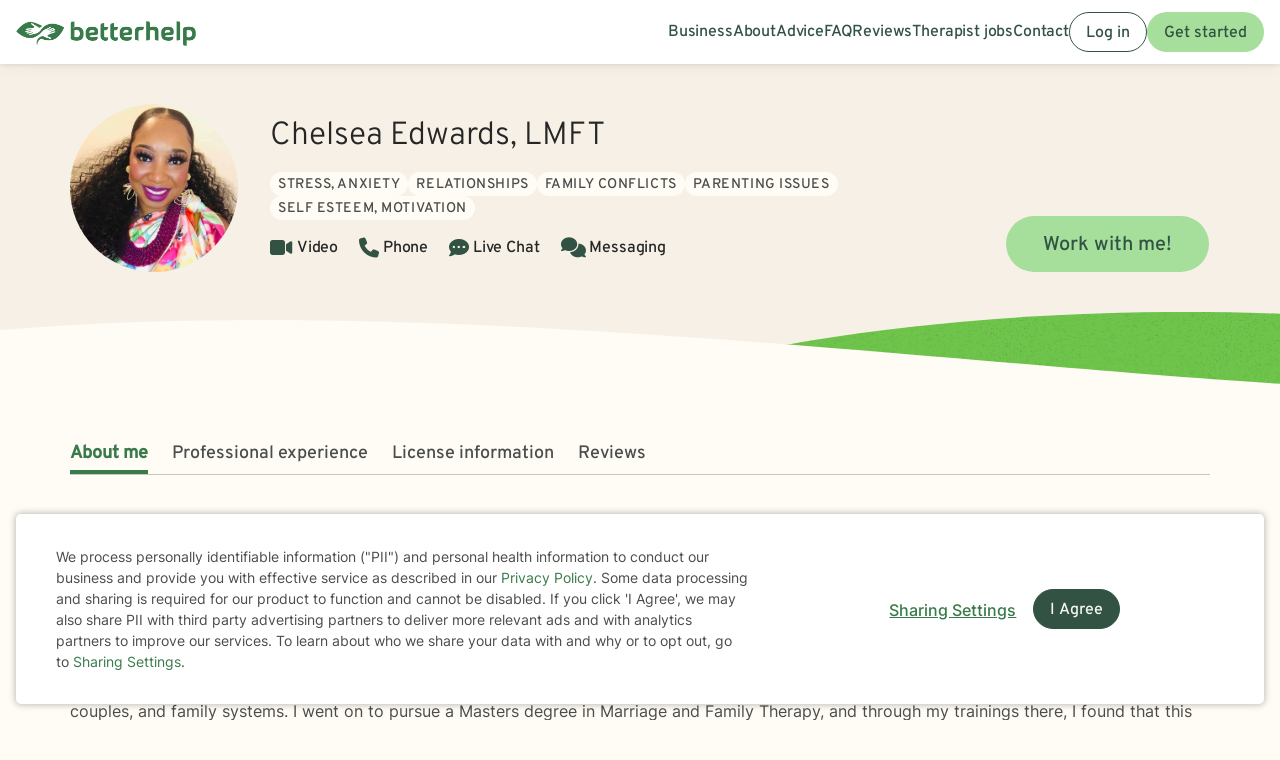

--- FILE ---
content_type: text/css
request_url: https://static.betterhelp.com/dist/css/contrib/font-awesome/css/polyfills.css?v=4e84c4a85ef6684a03f
body_size: 91
content:
.fa-calendar-check-o:before{content:""}.fa-calendar-times-o:before{content:""}.fa-clock-o:before{content:""}.fa-floppy-o:before{content:""}.fa-video-camera:before{content:""}.fa-file-text-o:before{content:""}
/*# sourceMappingURL=polyfills.css.map */
